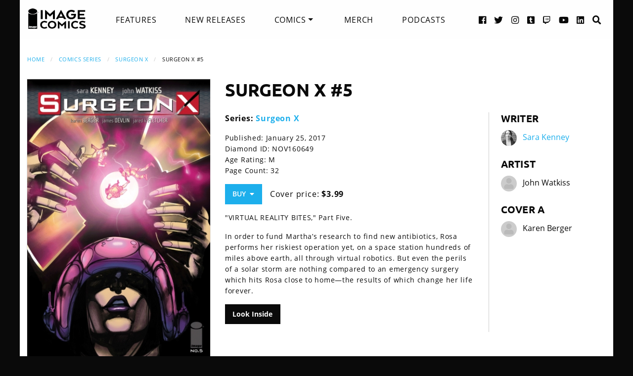

--- FILE ---
content_type: text/html; charset=UTF-8
request_url: https://imagecomics.com/comics/releases/surgeon-x-5
body_size: 5982
content:

<!doctype html><html
class="no-js" lang="en"><head><meta
charset="utf-8" /><meta
http-equiv="x-ua-compatible" content="ie=edge"><meta
name="viewport" content="width=device-width, initial-scale=1.0" /><meta
name="csrf-param" content="CRAFT_CSRF_TOKEN"><meta
name="csrf-token" content="55NBH_aNlNJKxDHbzo-eeBAalsBExv54KI480mz_LVWRa_8Xd8EY3KzKLVKl-taLGulErJnZ7kxqcdqGMo3JDkD2WqcbyU489SyGLxqOfI0="><link
rel="apple-touch-icon" sizes="180x180" href="https://cdn.imagecomics.com/apple-touch-icon.png"><link
rel="icon" type="image/png" sizes="32x32" href="https://cdn.imagecomics.com/favicon-32x32.png"><link
rel="icon" type="image/png" sizes="16x16" href="https://cdn.imagecomics.com/favicon-16x16.png"><link
rel="mask-icon" href="https://cdn.imagecomics.com/safari-pinned-tab.svg" color="#050505"><link
rel="alternate" type="application/rss+xml" title="Official imagecomics.com RSS feed" href="https://imagecomics.com/rss.xml" ><meta
name="msapplication-TileColor" content="#000000"><meta
name="theme-color" content="#080808"> <script type="module">!function(){const e=document.createElement("link").relList;if(!(e&&e.supports&&e.supports("modulepreload"))){for(const e of document.querySelectorAll('link[rel="modulepreload"]'))r(e);new MutationObserver((e=>{for(const o of e)if("childList"===o.type)for(const e of o.addedNodes)if("LINK"===e.tagName&&"modulepreload"===e.rel)r(e);else if(e.querySelectorAll)for(const o of e.querySelectorAll("link[rel=modulepreload]"))r(o)})).observe(document,{childList:!0,subtree:!0})}function r(e){if(e.ep)return;e.ep=!0;const r=function(e){const r={};return e.integrity&&(r.integrity=e.integrity),e.referrerpolicy&&(r.referrerPolicy=e.referrerpolicy),"use-credentials"===e.crossorigin?r.credentials="include":"anonymous"===e.crossorigin?r.credentials="omit":r.credentials="same-origin",r}(e);fetch(e.href,r)}}();</script> <script type="module" src="https://imagecomics.com/assets/dist/assets/app-CAtZGCGO.js" crossorigin onload="e=new CustomEvent(&#039;vite-script-loaded&#039;, {detail:{path: &#039;src/js/main.js&#039;}});document.dispatchEvent(e);"></script> <link
href="https://imagecomics.com/assets/dist/assets/app-a5vFeJd_.css" rel="stylesheet"><title>Surgeon X #5 | Image Comics</title>
<script>dl = [];
(function(w,d,s,l,i){w[l]=w[l]||[];w[l].push({'gtm.start':
new Date().getTime(),event:'gtm.js'});var f=d.getElementsByTagName(s)[0],
j=d.createElement(s),dl=l!='dataLayer'?'&l='+l:'';j.async=true;j.src=
'//www.googletagmanager.com/gtm.js?id='+i+dl;f.parentNode.insertBefore(j,f);
})(window,document,'script','dl','GTM-TBLPFTD');
</script><meta name="description" content="&quot;VIRTUAL REALITY BITES,&quot; Part Five. In order to fund Martha’s research to find new antibiotics, Rosa performs her riskiest operation yet, on a space station hundreds of miles above earth, all through virtual robotics. But even the perils of a solar storm are nothing compared to an emergency surgery…">
<meta name="referrer" content="no-referrer-when-downgrade">
<meta name="robots" content="all">
<meta content="en_US" property="og:locale">
<meta content="Image Comics" property="og:site_name">
<meta content="website" property="og:type">
<meta content="https://imagecomics.com/comics/releases/surgeon-x-5" property="og:url">
<meta content="Surgeon X #5" property="og:title">
<meta content="&quot;VIRTUAL REALITY BITES,&quot; Part Five. In order to fund Martha’s research to find new antibiotics, Rosa performs her riskiest operation yet, on a space station hundreds of miles above earth, all through virtual robotics. But even the perils of a solar storm are nothing compared to an emergency surgery…" property="og:description">
<meta content="https://imagecomics.com/files/releases/_1200x630_fit_center-center_82_none/SurgeonX_05-1.png?mtime=1614293513" property="og:image">
<meta content="410" property="og:image:width">
<meta content="630" property="og:image:height">
<meta content="Surgeon X #5" property="og:image:alt">
<meta content="http://imagecomics.tumblr.com/" property="og:see_also">
<meta content="https://www.pinterest.com/imagecomics/" property="og:see_also">
<meta content="https://instagram.com/imagecomics/" property="og:see_also">
<meta content="https://www.youtube.com/channel/UCHmaKLo0FXWIPx-3n6qs3vQ" property="og:see_also">
<meta content="https://plus.google.com/114598508613546460297/posts" property="og:see_also">
<meta content="https://www.linkedin.com/company/1848032/" property="og:see_also">
<meta content="https://en.wikipedia.org/wiki/Image_Comics" property="og:see_also">
<meta content="https://www.facebook.com/pages/Image-Comics-Inc/178643148813259" property="og:see_also">
<meta content="http://twitter.com/imagecomics" property="og:see_also">
<meta name="twitter:card" content="summary_large_image">
<meta name="twitter:site" content="@imagecomics">
<meta name="twitter:creator" content="@imagecomics">
<meta name="twitter:title" content="Surgeon X #5">
<meta name="twitter:description" content="&quot;VIRTUAL REALITY BITES,&quot; Part Five. In order to fund Martha’s research to find new antibiotics, Rosa performs her riskiest operation yet, on a space station hundreds of miles above earth, all through virtual robotics. But even the perils of a solar storm are nothing compared to an emergency surgery…">
<meta name="twitter:image" content="https://imagecomics.com/files/releases/_800x418_fit_center-center_82_none/SurgeonX_05-1.png?mtime=1614293513">
<meta name="twitter:image:width" content="272">
<meta name="twitter:image:height" content="418">
<meta name="twitter:image:alt" content="Surgeon X #5">
<link href="https://imagecomics.com/comics/releases/surgeon-x-5" rel="canonical">
<link href="https://imagecomics.com" rel="home">
<link type="text/plain" href="https://imagecomics.com/humans.txt" rel="author"></head><body><noscript><iframe src="//www.googletagmanager.com/ns.html?id=GTM-TBLPFTD"
height="0" width="0" style="display:none;visibility:hidden"></iframe></noscript>
<div
class="site"><div
class="search-bar"><div
class="grid-container grid-x"><div
class="cell"><form
class="search clearfix" method="get" action="https://imagecomics.com/search/results" role="search" data-abide novalidate>
<input
type="search" required id="search" class="search-input" name="s" placeholder="I want to find...">
<button
class="button" type="submit" role="button">Search</button></form></div></div></div><header
id="header" class="main-header"><div
class="grid-container"><div
class="grid-x grid-padding-x"><div
class="cell shrink">
<a
href="/" aria-label="Image Comics" class="main-logo">
<img
src="/assets/img/image-comics-logo.png" alt="Image Comics">
</a></div><nav
class="cell auto"><ul
class="desktop-nav dropdown menu" data-dropdown-menu><li><a
href="/features">Features</a></li><li><a
href="/comics/new-releases">New Releases</a></li><li>
<a
class="active" href="/comics/series">Comics</a><ul
class="menu"><li><a
href="/comics/read-first-issues">Read First Issues</a></li><li><a
href="/comics/coming-soon">Coming Soon</a></li><li><a
href="/comics/series">Comic Series</a></li></ul></li><li><a
href="https://imagecomics.threadless.com/" target="_blank" >Merch</a></li><li><a
href="/podcasts">Podcasts</a></li></ul></nav><div
class="cell shrink social text-right"><ul><li>
<a
aria-label="Facebook link" target="_blank" href="https://www.facebook.com/pages/Image-Comics-Inc/178643148813259">
<i
class="fa fa-facebook-official" aria-hidden="true"></i>
</a></li><li>
<a
aria-label="Twitter link" target="_blank" href="https://twitter.com/imagecomics">
<i
class="fa fa-twitter" aria-hidden="true"></i>
</a></li><li>
<a
aria-label="Instagram link" target="_blank" href="https://instagram.com/imagecomics/">
<i
class="fa fa-instagram" aria-hidden="true"></i>
</a></li><li>
<a
aria-label="Tumblr link" target="_blank" href="http://imagecomics.tumblr.com/">
<i
class="fa fa-tumblr-square" aria-hidden="true"></i>
</a></li><li>
<a
aria-label="Twitch link" class="smaller" target="_blank" href="https://www.twitch.tv/imagecomics">
<i
class="fa fa-twitch" aria-hidden="true"></i>
</a></li><li>
<a
aria-label="YouTube link" target="_blank" href="https://www.youtube.com/channel/UCHmaKLo0FXWIPx-3n6qs3vQ">
<i
class="fa fa-youtube" aria-hidden="true"></i>
</a></li><li><a
aria-label="LinkedIn link" target="_blank" href="https://www.linkedin.com/company/1848032/">
<i
class="fa fa-linkedin-square" aria-hidden="true"></i>
</a></li><li><a
href="#" class="search-button"><i
class="fa fa-search" aria-hidden="true"></i> <span>Search</span></a></li></ul></div></div><a
aria-label="Search" href="#" class="mobile-search-button"><i
class="fa fa-search" aria-hidden="true"></i></a><a
class="mobile-dropdown-button"><div
id="hamburger">
<span></span>
<span></span>
<span></span>
<span></span></div>
</a><div
class="mobile-dropdown-menu-container"><div
class="mobile-dropdown-menu"><ul><li><a
href="/features">Features</a></li><li><a
href="/comics/new-releases">New Releases</a></li><li
class="inner-mobile-menu mm-inactive">
<span>Comics <i
class="fa fa-chevron-right" aria-hidden="true"></i></span><ul
class="inner-mobile-dropdown"><li><a
href="/comics/read-first-issues">Read First Issues</a></li><li><a
href="/comics/coming-soon">Coming Soon</a></li><li><a
href="/comics/series">Comic Series</a></li></ul></li><li><a
href="https://imagecomics.threadless.com/" target="_blank">Merch</a></li><li><a
href="/podcasts">Podcasts</a></li></ul></div></div></div></header><main
id="main" class="wrapper"><div
class="grid-container"><div
class="grid-x grid-padding-x u-mt2"><div
class="cell u-mb1"><nav
aria-label="You are here:" role="navigation"><ul
class="breadcrumbs"><li><a
href="https://imagecomics.com/">Home</a></li><li><a
href="https://imagecomics.com/comics/series">Comics Series</a></li><li><a
href="https://imagecomics.com/comics/series/surgeon-x">Surgeon X</a></li><li><span
class="show-for-sr">Current: </span>Surgeon X #5</li></ul></nav></div><div
class="cell medium-3 large-4 u-mb2"><div
class="entry-cover-image image-link-gallery">
<a
href="/files/releases/SurgeonX_05-1.png" id="entry-cover-image">
<img
class="with-border" src="https://cdn.imagecomics.com/assets/i/releases/10223/surgeon-x-5_78300e5279.jpg" alt="Surgeon X #5" >
<a
href="https://cdn.imagecomics.com/assets/i/releases/1015903/_f27c7dd81b.jpg" alt="Surgeon X05" style="display:none" >
<a
href="https://cdn.imagecomics.com/assets/i/releases/10228/_93c5098eb2.jpg" alt="Surgeonx05 2" style="display:none" >
<a
href="https://cdn.imagecomics.com/assets/i/releases/10244/_81ff954b4b.jpg" alt="Surgeonx05 3" style="display:none" >
</a></div></div><div
class="cell medium-9 large-8"><div
class="grid-x grid-margin-x"><div
class="cell u-pb1"><h1>Surgeon X #5</h1></div><div
class="cell medium-7 large-8"><div
class="grid-x grid-margin-x"><div
class="cell"><p>
<strong>Series:
<a
href="https://imagecomics.com/comics/series/surgeon-x">Surgeon X</a>
</strong></br></p><div
class="entry-meta"><p>
Published: January 25, 2017</br>
Diamond ID: NOV160649<br>
Age Rating: M <br>
Page Count: 32<br></p><a
class="button buy u-mb0">Buy &nbsp;<i
class="fa fa-caret-down" aria-hidden="true"></i></a><div
class="buy-popup"><ul><li>
<a
href="https://findyourcomic.store" target="_blank">
<span
class="icon"><?xml version="1.0" encoding="utf-8"?>
<svg
version="1.1" id="mapmarker-icon" xmlns="http://www.w3.org/2000/svg" xmlns:xlink="http://www.w3.org/1999/xlink" x="0px" y="0px"
width="24.5px" height="25.3px" viewBox="0 0 24.5 25.3" style="enable-background:new 0 0 24.5 25.3;" xml:space="preserve"><style type="text/css">.st0{fill:#000111}</style><path
class="st0" d="M11.4,23.5C4.8,14.1,3.6,13.1,3.6,9.6C3.6,4.9,7.5,1,12.2,1s8.6,3.9,8.6,8.6c0,3.5-1.2,4.4-7.7,13.9
C12.7,24.2,11.8,24.2,11.4,23.5L11.4,23.5z"/>
</svg>
</span>
<span
class="icon-text">Comic Store Locator</span>
</a></li><li>
<a
href="https://www.amazon.com/image/dp/B01MG6DAKI" target="_blank">
<span
class="icon"><?xml version="1.0" encoding="utf-8"?>
<svg
version="1.1" id="amazon-icon" xmlns="http://www.w3.org/2000/svg" xmlns:xlink="http://www.w3.org/1999/xlink" x="0px" y="0px"
width="24px" height="24px" viewBox="0 0 24 24" style="enable-background:new 0 0 24 24;" xml:space="preserve"><style type="text/css">.st0{fill:#111}</style><g>
<path
class="st0" d="M14,6.9C12.1,7.1,9.7,7.2,8,8c-2,0.9-3.4,2.6-3.4,5.2c0,3.3,2.1,4.9,4.7,4.9c2.2,0,3.5-0.5,5.2-2.3
c0.6,0.8,0.8,1.2,1.8,2.1c0.2,0.1,0.5,0.1,0.7-0.1l0,0c0.6-0.6,1.8-1.6,2.4-2.1c0.3-0.2,0.2-0.6,0-0.8c-0.6-0.8-1.2-1.4-1.2-2.9V7
c0-2.1,0.1-4-1.4-5.4C15.8,0.4,13.8,0,12.2,0c-3,0-6.4,1.1-7.1,4.8C5.1,5.2,5.4,5.4,5.6,5.5l3.1,0.3c0.3,0,0.5-0.3,0.5-0.6
c0.3-1.3,1.3-1.9,2.5-1.9c0.7,0,1.4,0.2,1.8,0.8C14,4.8,14,5.7,14,6.5V6.9z M14,10.1L14,10.1c0,1.2,0,2.3-0.6,3.4
c-0.5,0.9-1.3,1.4-2.2,1.4c-1.2,0-1.9-0.9-1.9-2.3c0-2.7,2.4-3.2,4.7-3.2V10.1z"/>
<path
class="st0" d="M23.1,18.3c-0.3-0.3-2.6-0.6-4,0.4c-0.2,0.2-0.2,0.4,0.1,0.3c0.8-0.1,2.6-0.3,2.9,0.1c0.3,0.4-0.4,2.1-0.7,2.8
c-0.1,0.2,0.1,0.3,0.3,0.1C23,21,23.4,18.7,23.1,18.3z"/>
<path
class="st0" d="M20.7,19.8C18,21.3,15,22,12.2,22c-4,0-7.9-1.4-11.1-3.7c-0.3-0.2-0.5,0.2-0.3,0.4C3.8,22,7.7,24,12,24
c3.1,0,6.6-1.2,9.1-3.5C21.5,20.1,21.1,19.6,20.7,19.8z"/>
</g>
</svg>
</span>
<span
class="icon-text">Kindle</span>
</a></li><li>
<a
href="https://play.google.com/store/books/details?id=BAbuDQAAQBAJ" target="_blank">
<span
class="icon"><?xml version="1.0" encoding="utf-8"?><svg
version="1.1" id="googleplay-icon" xmlns="http://www.w3.org/2000/svg" xmlns:xlink="http://www.w3.org/1999/xlink" x="0px" y="0px"
width="24.5px" height="25.3px" viewBox="0 0 24.5 25.3" style="enable-background:new 0 0 24.5 25.3;" xml:space="preserve"><style type="text/css">.st0{fill:#000111}</style><g>
<g>
<path
class="st0" d="M6.2,2.3c-0.8-0.5-1.8-0.5-2.7,0l9.9,9.1l3.3-3.3L6.2,2.3z"/>
</g>
</g>
<g>
<g>
<path
class="st0" d="M2.5,3.2C2.3,3.6,2.1,4,2.1,4.5V21c0,0.5,0.1,0.9,0.4,1.3l9.9-9.9L2.5,3.2z"/>
</g>
</g>
<g>
<g>
<path
class="st0" d="M21.1,10.5l-3.2-1.7l-3.6,3.6l4.4,4l2.4-1.3c0.9-0.5,1.4-1.3,1.4-2.3C22.4,11.8,21.9,11,21.1,10.5z"/>
</g>
</g>
<g>
<g>
<path
class="st0" d="M13.4,13.3l-10,10c0.4,0.2,0.9,0.4,1.4,0.4c0.5,0,0.9-0.1,1.3-0.4L17.5,17L13.4,13.3z"/>
</g>
</g>
</svg>
</span>
<span
class="icon-text">Google Play</span>
</a></li></ul></div><p
class="price">
Cover price: <b>$3.99</b></p></div></div></div><div
class="comic-description"><p>"VIRTUAL REALITY BITES," Part Five.</p><p>In order to fund Martha’s research to find new antibiotics, Rosa performs her riskiest operation yet, on a space station hundreds of miles above earth, all through virtual robotics. But even the perils of a solar storm are nothing compared to an emergency surgery which hits Rosa close to home—the results of which change her life forever.</p></div>
<a
class="button black" href="javascript:document.getElementById('entry-cover-image').click();"  >Look Inside</a></div><div
class="cell medium-5 large-4 credits"><div
class="role"><h2>Writer</h2><aside>
<img
src="https://cdn.imagecomics.com/assets/i/creators/906/sara-kenney_2989bfff88_4c8d099e819a7146712525ccb2eb9e7c.jpg" alt="Sara Kenney">
<a
href="https://imagecomics.com/creators/sara-kenney">Sara Kenney</a></aside></div><div
class="role"><h2>Artist</h2><aside>
<img
src="https://cdn.imagecomics.com/assets/img/default-user-square.svg" alt="John Watkiss">
<span>John Watkiss</span></aside></div><div
class="role"><h2>Cover A</h2><aside>
<img
src="https://cdn.imagecomics.com/assets/img/default-user-square.svg" alt="Karen Berger">
<span>Karen Berger</span></aside></div></div></div></div></div><section
class="comics-grid u-pb2"><div
class="grid-x grid-padding-x u-pt2"><div
class="cell shrink"><h2>Collected Editions</h2></div><div
class="cell shrink">
<a
class="more-link" href="/comics/list/series/surgeon-x/collected-editions">View More</a></div></div><div
class="grid-x grid-padding-x small-up-2 medium-up-3 large-up-6"><div
class="cell  u-mb1">
<a
href="https://imagecomics.com/comics/releases/surgeon-x-vol-1-the-path-of-most-resistance-tp" class="cover-image u-mb0_5">
<img
src="https://cdn.imagecomics.com/assets/i/releases/75960/surgeon-x-vol-1-the-path-of-most-resistance-tp_76f24a9df9.jpg" alt="Surgeon X, Vol.1: The Path of Most Resistance TP cover" class="u-mb0_5 block with-border">
</a>
<a
href="https://imagecomics.com/comics/releases/surgeon-x-vol-1-the-path-of-most-resistance-tp">
<span
class="u-mb0_5">Surgeon X, Vol.1: The Path of Most Resistance TP</span>
</a>
<span
class="date">Apr 26, 2017</span></div></div></section><section
class="comics-grid u-pb2"><div
class="grid-x grid-padding-x u-pt2"><div
class="cell shrink"><h2>Comics</h2></div><div
class="cell shrink">
<a
class="more-link" href="/comics/list/series/surgeon-x/releases">View More</a></div></div><div
class="grid-x grid-padding-x small-up-2 medium-up-3 large-up-6"><div
class="cell  u-mb1">
<a
href="https://imagecomics.com/comics/releases/surgeon-x-6" class="cover-image u-mb0_5">
<img
src="https://cdn.imagecomics.com/assets/i/releases/10224/surgeon-x-6_0fc333c4d4.jpg" alt="Surgeon X #6 cover" class="u-mb0_5 block with-border">
</a>
<a
href="https://imagecomics.com/comics/releases/surgeon-x-6">
<span
class="u-mb0_5">Surgeon X #6</span>
</a>
<span
class="date">Feb 22, 2017</span></div><div
class="cell  u-mb1">
<a
href="https://imagecomics.com/comics/releases/surgeon-x-5" class="cover-image u-mb0_5">
<img
src="https://cdn.imagecomics.com/assets/i/releases/10223/surgeon-x-5_2aa708f852.jpg" alt="Surgeon X #5 cover" class="u-mb0_5 block with-border">
</a>
<a
href="https://imagecomics.com/comics/releases/surgeon-x-5">
<span
class="u-mb0_5">Surgeon X #5</span>
</a>
<span
class="date">Jan 25, 2017</span></div><div
class="cell  u-mb1">
<a
href="https://imagecomics.com/comics/releases/surgeon-x-4" class="cover-image u-mb0_5">
<img
src="https://cdn.imagecomics.com/assets/i/releases/10222/surgeon-x-4_4c68cc61f6.jpg" alt="Surgeon X #4 cover" class="u-mb0_5 block with-border">
</a>
<a
href="https://imagecomics.com/comics/releases/surgeon-x-4">
<span
class="u-mb0_5">Surgeon X #4</span>
</a>
<span
class="date">Dec 28, 2016</span></div><div
class="cell  u-mb1">
<a
href="https://imagecomics.com/comics/releases/surgeon-x-3" class="cover-image u-mb0_5">
<img
src="https://cdn.imagecomics.com/assets/i/releases/10221/surgeon-x-3_a682121a83.jpg" alt="Surgeon X #3 cover" class="u-mb0_5 block with-border">
</a>
<a
href="https://imagecomics.com/comics/releases/surgeon-x-3">
<span
class="u-mb0_5">Surgeon X #3</span>
</a>
<span
class="date">Nov 30, 2016</span></div><div
class="cell  u-mb1">
<a
href="https://imagecomics.com/comics/releases/surgeon-x-2" class="cover-image u-mb0_5">
<img
src="https://cdn.imagecomics.com/assets/i/releases/10272/surgeon-x-2_ba9b617c40.jpg" alt="Surgeon X #2 cover" class="u-mb0_5 block with-border">
</a>
<a
href="https://imagecomics.com/comics/releases/surgeon-x-2">
<span
class="u-mb0_5">Surgeon X #2</span>
</a>
<span
class="date">Oct 26, 2016</span></div><div
class="cell  u-mb1">
<a
href="https://imagecomics.com/comics/releases/surgeon-x-1" class="cover-image u-mb0_5">
<img
src="https://cdn.imagecomics.com/assets/i/releases/10220/surgeon-x-1_6dab2f0f65.jpg" alt="Surgeon X #1 cover" class="u-mb0_5 block with-border">
</a>
<a
href="https://imagecomics.com/comics/releases/surgeon-x-1">
<span
class="u-mb0_5">Surgeon X #1</span>
</a>
<span
class="date">Sep 28, 2016</span></div></div></section></div></main></div><footer
id="footer"><div
class="grid-container"><div
class="grid-x grid-padding-x u-pt1_5 u-pb1_5"><div
class="cell large-3">
<a
aria-label="Image Comics" href="/" class="footer-logo">
<img
src="/assets/img/image-comics-logo.png" alt="Image Comics">
</a><p
class="copyright">All content copyright &copy; & Trademarked TM 2026 Image Comics or their respective owners. Image and its logos are &reg; and &copy; 2026 Image Comics, Inc. All rights reserved.</p></div><div
class="cell hide-for-large social u-md-pb1_5"><ul><li>
<a
aria-label="Facebook link" target="_blank" href="https://www.facebook.com/pages/Image-Comics-Inc/178643148813259">
<i
class="fa fa-facebook-official" aria-hidden="true"></i>
</a></li><li>
<a
aria-label="Twitter link" target="_blank" href="https://twitter.com/imagecomics">
<i
class="fa fa-twitter" aria-hidden="true"></i>
</a></li><li>
<a
aria-label="Instagram link" target="_blank" href="https://instagram.com/imagecomics/">
<i
class="fa fa-instagram" aria-hidden="true"></i>
</a></li><li>
<a
aria-label="Tumblr link" target="_blank" href="http://imagecomics.tumblr.com/">
<i
class="fa fa-tumblr-square" aria-hidden="true"></i>
</a></li><li>
<a
aria-label="Twitch link" class="smaller" target="_blank" href="https://www.twitch.tv/imagecomics">
<i
class="fa fa-twitch" aria-hidden="true"></i>
</a></li><li>
<a
aria-label="YouTube link" target="_blank" href="https://www.youtube.com/channel/UCHmaKLo0FXWIPx-3n6qs3vQ">
<i
class="fa fa-youtube" aria-hidden="true"></i>
</a></li><li><a
aria-label="LinkedIn link" target="_blank" href="https://www.linkedin.com/company/1848032/">
<i
class="fa fa-linkedin-square" aria-hidden="true"></i>
</a></li></ul></div><div
class="cell small-6 large-3 border-left"><ul
class="footer-nav"><li><a
href="/comics/new-releases">New Releases</a></li><li><a
href="/comics/coming-soon">Coming Soon</a></li><li><a
href="/comics/series">Comic Series</a></li><li><a
href="/creators">Creators</a></li><li><a
href="/events">Events</a></li><li><a
href="https://imagecomics.threadless.com/" target="_blank">Merch</a></li><li><a
href="/podcasts" >Podcasts</a></li><li><a
href="/solicitations">Solicitations</a></li><li><a
target="_blank" href="https://eepurl.com/K3nt5">Newsletter Sign Up</a></li></ul></div><div
class="cell small-6 large-3 border-left"><ul
class="footer-nav"><li><a
href="/about-us">About Us</a></li><li><a
href="/press-releases">Press Releases</a></li><li><a
href="https://imagecomics.com/rss.xml">RSS Feed</a></li><li><a
href="/contact">Contact</a></li><li><a
href="/faq">FAQ</a></li><li><a
href="/submissions">Submissions</a></li><li><a
href="/terms-and-conditions">Terms and Conditions</a></li><li><a
href="/privacy">Privacy Policy</a></li><li><a
href="/copyright-information">Copyright Infringement</a></li></ul></div><div
class="cell medium-12 large-3 find-a-store text-center"><aside><h4 class="u-mb1">Find a Store</h4><form
id="store_finder_form" action="/" method="get" data-abide novalidate><div
class="input-group">
<label
for="find_by_zip" class="sr-only">Enter Zip Code</label>
<input
class="input-group-field" id="find_by_zip" name="find_by_zip" placeholder="Enter Zip Code" required pattern="number"><div
class="input-group-button">
<button
type="submit" class="button" id="find_submit" name="find_submit">Go</button></div></div>
<span
class="form-error" data-form-error-for="find_by_zip">Zipcode is required.</span></form></aside></div></div></div></footer><script type="application/ld+json">{"@context":"http://schema.org","@graph":[{"@type":"WebPage","author":{"@id":"https://imagecomics.com#identity"},"copyrightHolder":{"@id":"https://imagecomics.com#identity"},"copyrightYear":"2016","creator":{"@id":"https://imagecomics.com#creator"},"dateModified":"2025-05-06T15:15:57-07:00","datePublished":"2016-10-14T19:01:00-07:00","description":"\"VIRTUAL REALITY BITES,\" Part Five. In order to fund Martha’s research to find new antibiotics, Rosa performs her riskiest operation yet, on a space station hundreds of miles above earth, all through virtual robotics. But even the perils of a solar storm are nothing compared to an emergency surgery which hits Rosa close to home—the results of which change her life forever.","headline":"Surgeon X #5","image":{"@type":"ImageObject","url":"https://imagecomics.com/files/releases/_1200x630_fit_center-center_82_none/SurgeonX_05-1.png?mtime=1614293513"},"inLanguage":"en-us","mainEntityOfPage":"https://imagecomics.com/comics/releases/surgeon-x-5","name":"Surgeon X #5","publisher":{"@id":"https://imagecomics.com#creator"},"url":"https://imagecomics.com/comics/releases/surgeon-x-5"},{"@id":"https://imagecomics.com#identity","@type":"Organization","address":{"@type":"PostalAddress","addressCountry":"US"},"description":"Image is a comics and graphic novels publisher formed in 1992 by 7 of the comics industry's best-selling artists, and is the 3rd largest comics publisher in the United States.","email":"info@imagecomics.com","name":"Image Comics","sameAs":["http://twitter.com/imagecomics","https://www.facebook.com/pages/Image-Comics-Inc/178643148813259","https://en.wikipedia.org/wiki/Image_Comics","https://www.linkedin.com/company/1848032/","https://plus.google.com/114598508613546460297/posts","https://www.youtube.com/channel/UCHmaKLo0FXWIPx-3n6qs3vQ","https://instagram.com/imagecomics/","https://www.pinterest.com/imagecomics/","http://imagecomics.tumblr.com/"],"url":"https://imagecomics.com"},{"@id":"#creator","@type":"Organization"},{"@type":"BreadcrumbList","description":"Breadcrumbs list","itemListElement":[{"@type":"ListItem","item":"https://imagecomics.com","name":"Homepage","position":1},{"@type":"ListItem","item":"https://imagecomics.com/comics/releases/surgeon-x-5","name":"Surgeon X #5","position":2}],"name":"Breadcrumbs"}]}</script></body></html><!-- Cached by Blitz on 2026-01-26T08:47:16-08:00 --><!-- Served by Blitz on 2026-01-26T08:47:16-08:00 -->

--- FILE ---
content_type: image/svg+xml
request_url: https://cdn.imagecomics.com/assets/img/default-user-square.svg
body_size: 158
content:
<svg id="Layer_1" xmlns="http://www.w3.org/2000/svg" width="365" height="365" viewBox="0 0 365 365"><style>.st0{fill:#ccc}.st1{fill:#bababa}</style><path class="st0" d="M0 0h365v365H0z"/><path class="st1" d="M183 182.1c34.3 0 62.1-27.8 62.1-62.1S217.3 58 183 58s-62.1 27.8-62.1 62.1 27.8 62 62.1 62zm43.4 15.5h-8.1c-10.8 4.9-22.7 7.8-35.4 7.8s-24.5-2.8-35.4-7.8h-8.1c-36 0-65.2 29.2-65.2 65.2V283c0 12.9 10.4 23.3 23.3 23.3h170.7c12.9 0 23.3-10.4 23.3-23.3v-20.2c.1-36-29.1-65.2-65.1-65.2z"/></svg>